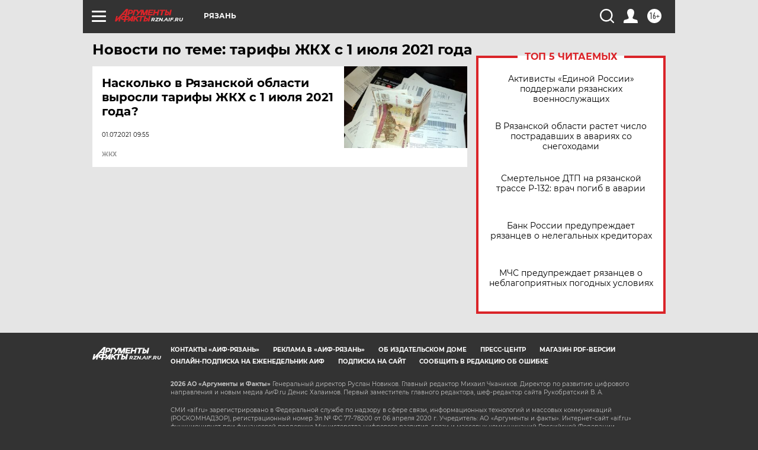

--- FILE ---
content_type: text/html
request_url: https://tns-counter.ru/nc01a**R%3Eundefined*aif_ru/ru/UTF-8/tmsec=aif_ru/897138875***
body_size: -71
content:
F03D670869723BFFX1769094143:F03D670869723BFFX1769094143